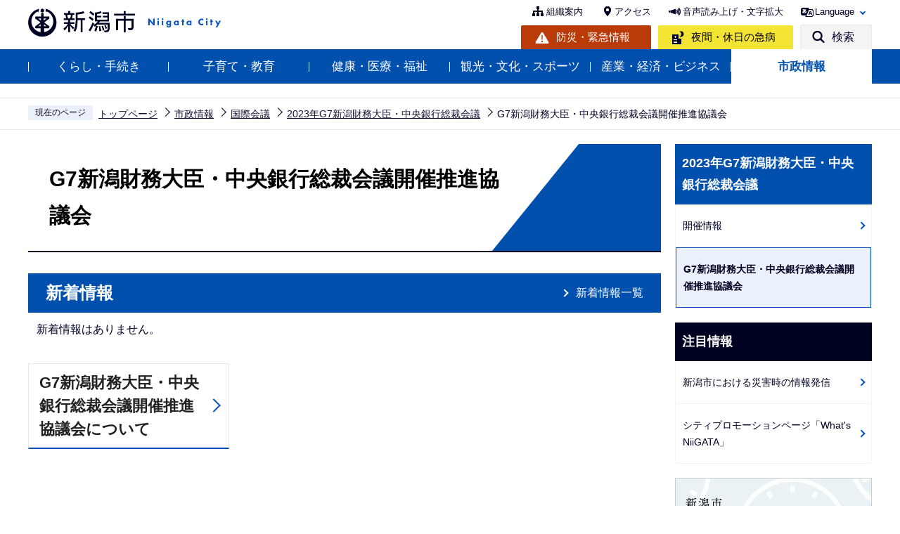

--- FILE ---
content_type: text/html
request_url: https://www.city.niigata.lg.jp/files/top_menu06.html
body_size: 1212
content:
<div class="sub-bg">
  <div class="sub_title_wp">
    <p class="sub_title"><a href="/shisei/index.html"><span class="sub_title_icon">市政情報</span></a></p>
    <p class="close-menu-btn sp-none"><a href="javascript:void(0)" class="return_button"><img src="/images/2022_nav_menu_close.png" alt="">閉じる</a></p>
  </div>
  <ul class="sub-menu">
      <li><a href="/shisei/gaiyo/index.html">新潟市の概要</a></li>
      <li><a href="/shisei/soshiki/index.html">新潟市のご案内</a></li>
      <li><a href="/shisei/seisaku/index.html">政策・計画・取り組み</a></li>
      <li><a href="/shisei/gyoseiunei/index.html">行政運営</a></li>
      <li><a href="/shisei/jorei/index.html">条例・規則・要綱・公報</a></li>
      <li><a href="/shisei/zaimu/index.html">財政・市債・IR</a></li>
      <li><a href="/shisei/zaisan/index.html">財産・土地</a></li>
      <li><a href="/shisei/tokei/index.html">都市計画・開発・まちなか再生</a></li>
      <li><a href="/shisei/kansa/index.html">監査</a></li>
      <li><a href="/shisei/senkyo/index.html">選挙</a></li>
      <li><a href="/shisei/koho/index.html">広報</a></li>
      <li><a href="/shisei/kocho/index.html">広聴</a></li>
      <li><a href="/shisei/mayor/index.html">ようこそ市長室へ</a></li>
      <li><a href="/shisei/kokusai/index.html">国際交流・多文化共生</a></li>
      <li><a href="/shisei/kokusaikaigi/index.html">国際会議</a></li>
      </ul>
</div>


--- FILE ---
content_type: text/html
request_url: https://www.city.niigata.lg.jp/files/google_search.html
body_size: -182
content:
<script async="async" src="//cse.google.com/cse.js?cx=d57b9a50bf5a114b2"></script>
<div class="gcse-searchbox-only"></div>

--- FILE ---
content_type: text/css
request_url: https://www.city.niigata.lg.jp/css/2022_style.tableconverter.css
body_size: 2571
content:
@charset "utf-8";

/*
 --------------------------------------------------------------------
 4Uweb／CMS 表取り込み・表編集用スタイルシート。

 更新日：2010-08-02
 --------------------------------------------------------------------
 【編集履歴】
 ・2009-05-25 新規作成
 ・2010-08-02 背景色用のスタイルを追加。
 
 -------------------------------------------------------------------- */


/**
 * 中央詰め
 */

table th,
table td {
    vertical-align: middle;
}

/**
 * 上詰め
 */

table th.top,
table td.top {
    vertical-align: top !important;
}

/**
 * 下詰め
 */

table th.bottom,
table td.bottom {
    vertical-align: bottom !important;
}

/**
 * 左詰め
 */

table th.left,
table td.left {
    text-align: left !important;
}

/**
 * 右詰め
 */

table th.right,
table td.right {
    text-align: right !important;
}

/**
 * 中央揃え
 */

table th.center,
table td.center {
    text-align: center !important;
}

/**
 * WYSIWYG用の背景色-赤
 */

table th.tbl-bgcolor-red,
table td.tbl-bgcolor-red {
    background-color: #FFCCFF !important;
}

/**
 * WYSIWYG用の背景色-黄
 */

table th.tbl-bgcolor-yellow,
table td.tbl-bgcolor-yellow {
    background-color: #FFFFCC !important;
}

/**
 * WYSIWYG用の背景色-緑
 */

table th.tbl-bgcolor-green,
table td.tbl-bgcolor-green {
    background-color: #CCFFCC !important;
}

/**
 * WYSIWYG用の背景色-青
 */

table th.tbl-bgcolor-blue,
table td.tbl-bgcolor-blue {
    background-color: #CCFFFF !important;
}

/**
 * WYSIWYG用の背景色-灰
 */

table th.tbl-bgcolor-gray,
table td.tbl-bgcolor-gray {
    background-color: #CCCCCC !important;
}

/* ------------------------------テーブルのスタイル設定----------------------------- */
/* テーブルタグに設定されているクラス */
/* table_data wisiwyg */
table {
	padding: 0;
	border-collapse: collapse;
	-webkit-box-sizing: border-box;
	        box-sizing: border-box;
    background-color: #FFF;
}
table caption {
  padding: 15px 0px 5px 0;
  font-weight: bold;
  text-align: left;
  line-height: 1.3;
}
table caption:empty {
    padding: 0;
}
table td {
  padding: 6px 4px;
  border: 1px solid #CCCCCC;
  background-color: #fff;
}
table p {
  margin: 0;
  padding: 0;
}

table th {
    padding: 6px 4px;
    border: 1px solid #CCCCCC;
    background-color: #F4F4F4;
    text-align: left;
}
table th a {
}

table[align="center"] {
    margin-left: auto;
    margin-right: auto;
}

/* [chrome]table内にルビを付けるとセルがずれる */
@media screen and (-webkit-min-device-pixel-ratio:0) {
	table rb {
	    line-height: 6;
	}
}